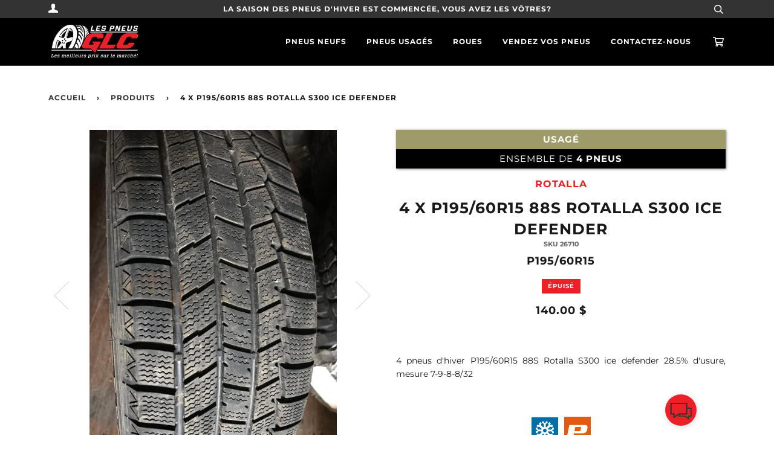

--- FILE ---
content_type: text/css
request_url: https://pneusglc.com/cdn/shop/t/6/assets/pneusglc_overrides.scss.css?v=128714432444179097751712253322
body_size: 3479
content:
body.modal-is-visible{overflow:hidden}slideshow-search-wrapperbody.template-product{background:#fff}#boutique-secondaire .main-content{padding-bottom:0}#shopify-section-header{position:fixed;width:100%;z-index:999}.main-content{padding-top:129px}@media only screen and (min-width: 769px){.main-content{padding-top:109px}}.main-menu--active>a{color:#ec2029}.main-menu a:hover{color:#ec2029}.header--medium .nav--desktop .header-menu>ul>li>a.CartToggle{padding-top:16px}.main-menu li.cart-text-link a.CartToggle svg{position:relative;top:10px}.main-menu li.cart-text-link a.CartToggle svg g path{transition:80ms ease}.main-menu li.cart-text-link a.CartToggle:hover svg g path{fill:#ec2029}a.nav-link:focus{color:#ec2029}a:hover{transition:.3s}input,textarea,select,fieldset{border-radius:0}.main-content .index-sections #shopify-section-index-slideshow .search-title{border-top:3px solid #ec2029;display:none;text-align:center;line-height:1.25em;color:#fff;padding:12px;background-color:#403b3b;z-index:0;margin-bottom:0;border-radius:0}.main-content .index-sections #shopify-section-index-slideshow .search-title small{font-size:.6em}.main-content .index-sections #shopify-section-index-slideshow .search-title.white{color:#000;background-color:#fff;border-top:4px solid #4a4a4a}@media screen and (min-width: 515px){.main-content .index-sections #shopify-section-index-slideshow .search-title{display:block;border-radius:0}}.main-content .index-sections #shopify-section-index-slideshow .btn--inventory{display:block;box-shadow:0 13px 9px -10px #0009;background-color:#ed212a;font-weight:600;position:absolute;bottom:-39px;white-space:inherit;padding:18px 0;width:100%}.main-content .index-sections #shopify-section-index-slideshow .btn--inventory:hover{background-color:#a50007}@media screen and (min-width: 515px){.main-content .index-sections #shopify-section-index-slideshow .btn--inventory{position:relative;bottom:inherit;padding:8px 0}}.main-content .index-sections #shopify-section-index-slideshow .btn-search,.main-content .index-sections #shopify-section-index-slideshow .btn--inventory{font-size:14px}.main-content .index-sections #shopify-section-index-slideshow .newTires{position:absolute;bottom:-110px;width:100%}.main-content .index-sections #shopify-section-index-slideshow .newTires .search-title{display:block}@media screen and (min-width: 515px){.main-content .index-sections #shopify-section-index-slideshow .newTires{position:relative;bottom:inherit}}.main-content .index-sections #shopify-section-index-slideshow .slideshow-search-wrapper{display:block;position:relative;top:0;right:0;z-index:501;font-weight:600}.main-content .index-sections #shopify-section-index-slideshow .slideshow-search-wrapper .slideshow-search-container{display:block;width:100%;vertical-align:middle}.main-content .index-sections #shopify-section-index-slideshow .slideshow-search-wrapper .slideshow-search-container.secondary-search{position:fixed;bottom:0}@media screen and (min-width: 576px){.main-content .index-sections #shopify-section-index-slideshow .slideshow-search-wrapper .slideshow-search-container.secondary-search{position:relative}}.main-content .index-sections #shopify-section-index-slideshow .slideshow-search-wrapper .slideshow-search-container .main-search-wrapper{max-width:100%;position:fixed;width:100%}.main-content .index-sections #shopify-section-index-slideshow .slideshow-search-wrapper .slideshow-search-container .main-search-wrapper form#search-form{margin-bottom:15px;background-color:#fff}.main-content .index-sections #shopify-section-index-slideshow .slideshow-search-wrapper .slideshow-search-container .main-search-wrapper input[type=radio]{display:none}.main-content .index-sections #shopify-section-index-slideshow .slideshow-search-wrapper .slideshow-search-container .main-search-wrapper input[type=radio]:checked+label{color:#4a4a4a;background:#fff}.main-content .index-sections #shopify-section-index-slideshow .slideshow-search-wrapper .slideshow-search-container .main-search-wrapper label{display:inline-block;text-transform:uppercase;width:50%;margin:0 0 -1px;padding:8px;font-weight:600;text-align:center;color:#fff;background:#4a4a4a;cursor:pointer}.main-content .index-sections #shopify-section-index-slideshow .slideshow-search-wrapper .slideshow-search-container .main-search-wrapper label.label2{margin-left:-4px}.main-content .index-sections #shopify-section-index-slideshow .slideshow-search-wrapper .slideshow-search-container .main-search-wrapper label:hover{background:#989898}@media screen and (min-width: 515px){.main-content .index-sections #shopify-section-index-slideshow .slideshow-search-wrapper .slideshow-search-container .main-search-wrapper label{padding:8px 25px}}.main-content .index-sections #shopify-section-index-slideshow .slideshow-search-wrapper .slideshow-search-container .main-search-wrapper section{display:none;padding:15px 15px 0;border-top:1px solid #abc}.main-content .index-sections #shopify-section-index-slideshow .slideshow-search-wrapper .slideshow-search-container .main-search-wrapper section .textfield-wrapper{display:flex;justify-content:space-between;transition:opacity .25s ease}.main-content .index-sections #shopify-section-index-slideshow .slideshow-search-wrapper .slideshow-search-container .main-search-wrapper section .textfield-wrapper.second-line{visibility:hidden;height:0;opacity:0}.main-content .index-sections #shopify-section-index-slideshow .slideshow-search-wrapper .slideshow-search-container .main-search-wrapper section .textfield-wrapper.second-line.visible{visibility:visible;height:auto;opacity:1}.main-content .index-sections #shopify-section-index-slideshow .slideshow-search-wrapper .slideshow-search-container .main-search-wrapper section .textfield-wrapper .field-wrapper{position:relative;width:32%}.main-content .index-sections #shopify-section-index-slideshow .slideshow-search-wrapper .slideshow-search-container .main-search-wrapper section .textfield-wrapper .field-wrapper.half-width{width:49%}.main-content .index-sections #shopify-section-index-slideshow .slideshow-search-wrapper .slideshow-search-container .main-search-wrapper section .textfield-wrapper .field-wrapper.disabled select{background:#afafaf url(../images/icon/icon-fleche.png) right -13px no-repeat}.main-content .index-sections #shopify-section-index-slideshow .slideshow-search-wrapper .slideshow-search-container .main-search-wrapper section .textfield-wrapper .field-wrapper span{position:absolute;width:100%;text-align:center;left:0;top:0;text-transform:uppercase;font-size:12px;margin-top:3px}.main-content .index-sections #shopify-section-index-slideshow .slideshow-search-wrapper .slideshow-search-container .main-search-wrapper section .textfield-wrapper .field-wrapper input[type=text],.main-content .index-sections #shopify-section-index-slideshow .slideshow-search-wrapper .slideshow-search-container .main-search-wrapper section .textfield-wrapper .field-wrapper select{width:100%;display:inline-block;padding:22px 10px 5px;background:#f9f9f9;text-align:center;text-align-last:center}.main-content .index-sections #shopify-section-index-slideshow .slideshow-search-wrapper .slideshow-search-container .main-search-wrapper section .textfield-wrapper .field-wrapper select{background:#f9f9f9 url(/cdn/shop/t/2/assets/caret-down-arrow.png?8775009059382804866) right 0 no-repeat;background-size:12px;background-position:93% 73%;-webkit-appearance:none;-moz-appearance:none;appearance:none;font-size:.83em}.main-content .index-sections #shopify-section-index-slideshow .slideshow-search-wrapper .slideshow-search-container .main-search-wrapper section .add-section-wrapper .add-section-btn{width:100%;text-transform:uppercase;text-align:center;border:1px solid #a7a7a7;padding:8px 0;line-height:1.25;font-size:12px;cursor:pointer;margin-bottom:1em}.main-content .index-sections #shopify-section-index-slideshow .slideshow-search-wrapper .slideshow-search-container .main-search-wrapper section .add-section-wrapper .add-section-btn:hover{border:1px solid #006ca7;color:#006ca7}.main-content .index-sections #shopify-section-index-slideshow .slideshow-search-wrapper .slideshow-search-container .main-search-wrapper #tab1:checked~#content1,.main-content .index-sections #shopify-section-index-slideshow .slideshow-search-wrapper .slideshow-search-container .main-search-wrapper #tab2:checked~#content2{display:block}.main-content .index-sections #shopify-section-index-slideshow .slideshow-search-wrapper .slideshow-search-container .main-search-wrapper .tire-type-wrapper{display:flex;justify-content:space-around;padding:0 15px 15px;align-items:center}.main-content .index-sections #shopify-section-index-slideshow .slideshow-search-wrapper .slideshow-search-container .main-search-wrapper .tire-type-wrapper .radio-wrapper{cursor:pointer}.main-content .index-sections #shopify-section-index-slideshow .slideshow-search-wrapper .slideshow-search-container .main-search-wrapper .tire-type-wrapper .radio-wrapper input[type=radio]{display:inline-block}.main-content .index-sections #shopify-section-index-slideshow .slideshow-search-wrapper .slideshow-search-container .main-search-wrapper .tire-type-wrapper .radio-wrapper input[type=radio]:checked+span.radio-label{color:#3264d8}.main-content .index-sections #shopify-section-index-slideshow .slideshow-search-wrapper .slideshow-search-container .main-search-wrapper .tire-type-wrapper .radio-wrapper span.radio-label{position:relative;top:.5px;font-weight:600;transition:color .3s ease}.main-content .index-sections #shopify-section-index-slideshow .slideshow-search-wrapper .slideshow-search-container .main-search-wrapper .tire-type-wrapper .radio-wrapper:first-child{margin-right:25px}.main-content .index-sections #shopify-section-index-slideshow .slideshow-search-wrapper .slideshow-search-container .main-search-wrapper .tire-type-wrapper .radio-wrapper:hover span.radio-label{color:#8e8e8e}@media screen and (min-width: 576px){.main-content .index-sections #shopify-section-index-slideshow .slideshow-search-wrapper .slideshow-search-container .main-search-wrapper{position:relative}}.main-content .index-sections #shopify-section-index-slideshow .slideshow-search-wrapper .btn-search{width:100%;display:block;color:#fff;background:#ec2029;text-align:center;padding:18px 0;text-transform:uppercase;cursor:pointer;text-decoration:none;box-shadow:0 13px 9px -10px #0009}.main-content .index-sections #shopify-section-index-slideshow .slideshow-search-wrapper .btn-search:hover{background:#b50c13;transition:.3s}@media screen and (min-width: 576px){.main-content .index-sections #shopify-section-index-slideshow .slideshow-search-wrapper .btn-search{padding:8px 0}}.main-content .index-sections #shopify-section-index-slideshow .slideshow-search-wrapper .secondary-inventory-link{display:none;width:100%}@media screen and (min-width: 992px) and (min-height: 668px){.main-content .index-sections #shopify-section-index-slideshow .slideshow-search-wrapper .secondary-inventory-link{display:flex;flex-direction:column;justify-content:space-between;text-align:center;color:#fff;width:500px;background-color:#ec2029;text-decoration:none;box-shadow:0 13px 9px -10px #0009}.main-content .index-sections #shopify-section-index-slideshow .slideshow-search-wrapper .secondary-inventory-link h4{margin:12px}.main-content .index-sections #shopify-section-index-slideshow .slideshow-search-wrapper .secondary-inventory-link h4 small{font-size:.6em}.main-content .index-sections #shopify-section-index-slideshow .slideshow-search-wrapper .secondary-inventory-link .btn{border-radius:0}}.main-content .index-sections #shopify-section-index-slideshow .slideshow-search-wrapper .secondary-inventory-link img{width:100%;max-width:100%;box-shadow:0 13px 9px -10px #0009}.main-content .index-sections #shopify-section-index-slideshow .homepage-slideshow{position:relative}.main-content .index-sections #shopify-section-index-slideshow .homepage-slideshow .slick-slide .content--centered .text-left a.btn{background-color:transparent;border-color:#fff}.main-content .index-sections #shopify-section-index-slideshow .homepage-slideshow .slick-slide .content--centered .text-left a.btn:hover{background-color:#00000040;transition:.3s}.main-content .index-sections .homepage--splash .singleSku{color:#fff}.main-content .index-sections #shopify-section-index-collection .homepage-collection a.btn--clear:hover{background:#fff;color:#232323}.slick-track{top:82px}.product-page{background-color:#fff}.product-page #productInfo-product .product-description{text-align:justify}.product-page #productInfo-product .product-description p img{width:100%}#shopify-section-product .product__related .product-grid-item a .sticker--sale{background:#ec2029}#shopify-section-product .product__related .product-grid-item .figcaption a,#shopify-section-product .product__related .product-grid-item .figcaption p,#shopify-section-product .product__related .product-grid-item .figcaption p>span{color:#fff}#shopify-section-collection .collection .collection-sidebar .grid__item .product-grid-item a .sticker--sale{background:#ec2029}#shopify-section-collection .collection .collection-sidebar .grid__item .product-grid-item a p.in-inventory{display:inline-block;background:#5ca808;padding:5px 10px;color:#fff;text-transform:uppercase;font-size:10px;font-weight:600}#shopify-section-collection .collection .collection-sidebar .grid__item .product-grid-item a p.in-inventory.inventoryOff{background-color:#ec2029!important}.homepage-collection .product-grid-item a .sticker--sale{background:#ec2029}.homepage-collection .product-grid-item a p.in-inventory{display:inline-block;background:#5ca808;padding:5px 10px;color:#fff;text-transform:uppercase;font-size:10px;font-weight:600}.homepage-collection .product-grid-item a p.in-inventory.inventoryOff{background-color:#ec2029!important}.home__subtitle,.homepage--dark .home__subtitle{font-size:1.25em;color:#d8d8d8;opacity:1}.home__subtitle:after,.homepage--dark .home__subtitle:after{background:#ec2029;opacity:1}.homepage--white .home__subtitle{color:#242424}.site-footer-wrapper .site-footer .grid-uniform .grid__item:first-child{display:none}@media screen and (min-width: 768px){.site-footer-wrapper .site-footer .grid-uniform .grid__item:first-child{display:block}}.site-footer-wrapper .site-footer .grid-uniform .grid__item:last-child h5.uppercase{display:block;font-size:1.4em;line-height:1;margin-bottom:5px}.site-footer-wrapper .site-footer .grid-uniform .grid__item h5.uppercase,.site-footer-wrapper .site-footer .grid-uniform .grid__item hr{display:none}.site-footer-wrapper .site-footer .grid-uniform .grid__item a img{width:175px}@media screen and (min-width: 768px){.home__subtitle,.homepage--dark .home__subtitle{font-size:2em}.slick-track{top:0}}@media screen and (min-width: 992px){.main-content .index-sections #shopify-section-index-slideshow{position:relative}.main-content .index-sections #shopify-section-index-slideshow .slideshow-search-wrapper{display:table;position:absolute;right:100px;z-index:2;top:50%;transform:translateY(-50%)}.main-content .index-sections #shopify-section-index-slideshow .slideshow-search-wrapper .slideshow-search-container{display:table-cell;width:400px}.main-content .index-sections #shopify-section-index-slideshow .slideshow-search-wrapper .slideshow-search-container .main-search-wrapper{max-width:800px}}@media screen and (min-width: 1200px){.main-content .index-sections #shopify-section-index-slideshow .slideshow-search-wrapper .slideshow-search-container{width:500px}}@media screen and (max-height: 600px){.main-content .index-sections #shopify-section-index-slideshow .slideshow-search-wrapper{top:30px;transform:translateY(0)}}.searchPagination{display:block;width:100%;float:left}a .price_wrapper{min-height:33.5px}.h5--accent.name_wrapper{min-height:36px}.flexSearch{display:flex;flex-direction:column;align-items:center;align-content:center;text-align:center;padding-left:0;margin-bottom:12px}.product-grid-item,.product-single{position:relative}.product-grid-item .qtyBundle,.product-single .qtyBundle{text-transform:uppercase;font-size:.8em;font-weight:400;color:#fff;background-color:#000;z-index:2;padding:6px 10px;display:block;-webkit-box-shadow:1px 1px 4px rgba(0,0,0,.5);-moz-box-shadow:1px 1px 4px rgba(0,0,0,.5);box-shadow:1px 1px 4px #00000080}.product-grid-item .qtyBundle.newOne,.product-single .qtyBundle.newOne{color:#000;background-color:#f0da23;font-weight:600}.product-grid-item .qtyBundle.usedOne,.product-single .qtyBundle.usedOne{background-color:#9e9a69;font-weight:600;z-index:3}.product-grid-item{position:relative}.product-grid-item .qtyBundle{position:absolute;top:0}.product-grid-item .qtyBundle.tagUsed{left:93px}.product-grid-item .figcaption.under{background-color:#f7f7f7}.product-single,.product-single .qtyBundle{position:relative}.product-single .inventoryOn,.product-single .inventoryOff{display:inline-block;background:#5ca808;padding:5px 10px;color:#fff;text-transform:uppercase;font-size:10px;font-weight:600}.product-single .inventoryOff{background-color:#ec2029!important}ul.speedbars{display:flex;flex-direction:column;justify-content:flex-start;list-style:none;margin-left:0;margin-bottom:25px;align-items:center;border-top:1px solid rgba(0,0,0,.5);border-bottom:1px solid rgba(0,0,0,.5);padding-top:6px}ul.speedbars .quickBar{width:100%;padding:3px 10px;position:relative;display:inline-flex;flex-direction:row;align-items:center;align-content:center;justify-content:flex-start;overflow:hidden;color:#fff;background-color:#000}ul.speedbars .quickBar p{padding:0;margin:0;font-size:.8em;font-weight:600;text-transform:uppercase;width:100%;z-index:3;text-align:left}ul.speedbars .quickBar p span{float:right;text-align:right}ul.speedbars .quickBar:after{content:"";position:absolute;right:-15px;top:0;width:32%;height:100%;z-index:1;border-left:3px double #EC2029}ul.speedbars .quickBar.secondaryStats{background-color:#5d5d5d}ul.speedbars .quickBar.secondaryStats:after{border-left:3px double #fff}ul.speedbars.resultsGrid{margin-bottom:0;padding-top:3px}ul.speedbars.resultsGrid .quickBar{width:100%;padding:3px 7px}ul.speedbars.resultsGrid .quickBar p{font-size:.7em}@media only screen and (min-width: 767px){ul.speedbars .quickBar{width:60%}}#techSpecs ul.speedbars{padding-top:3px}#techSpecs h6{margin-top:12px}#techSpecs .tiresize{font-weight:600;color:#fff;background-color:#ec202b;-webkit-border-radius:6px 6px 0 0;-moz-border-radius:6px 6px 0 0;border-radius:6px 6px 0 0;padding:5px 0;margin:0}ul.icons{display:flex;flex-direction:row;justify-content:center;list-style:none;margin-left:0;margin-bottom:30px}ul.icons li{position:relative;display:flex;flex-direction:column;justify-content:flex-end;align-items:center;width:44px;height:44px;margin:0 5px}ul.icons li img{position:absolute;z-index:0;top:0;left:0;width:100%;height:auto}ul.icons li .weardata,ul.icons li .speedchargedata{position:absolute;z-index:1;color:#fff;font-weight:600;font-size:.7rem}ul.icons li .weardata:after,ul.icons li .speedchargedata:after{content:"";position:absolute;top:15%;height:17px;z-index:-1;right:-3px;width:120%;border-radius:7px}ul.icons li .iconName{position:absolute;font-size:.42em;font-weight:600;top:100%;margin-top:4px;width:auto;text-align:center;text-transform:uppercase;line-height:1.18em}ul.icons.results{justify-content:center}ul.icons.results li{width:32px;height:32px;margin:0 8px}ul.icons.results li .weardata,ul.icons.results li .speedchargedata{font-size:.5rem}ul.icons.results li .iconName{font-size:.38em}.figcaption .h5--accent{margin:0 0 .35em}.red{color:#ec2029}.singleSku{font-weight:600;font-size:.75em;color:#0009;margin-bottom:6px}.specialSpecs,.horizCaption{display:none}.verPic{display:block}.horizGrid{display:flex;flex-direction:row;align-content:flex-start;justify-content:flex-start}.horizGrid .horizCaption{display:block;width:100%;padding:0 10px}.horizGrid .horizCaption a{display:flex;flex-direction:column;justify-content:space-around}.horizGrid .horizCaption a .stdSpecs{display:flex;flex-direction:row;justify-content:space-around}.horizGrid .adminSpecs{display:block;width:100%;float:left}.horizGrid .adminSpecs p{margin:0;font-weight:600;text-transform:uppercase}#modal-overlay{position:fixed;top:0;left:0;z-index:10;width:100%;height:100%;background:#00000080;display:none;opacity:0;transition:opacity .3s ease}#search-modal{position:fixed;top:35%;left:50%;transform:translate(-50%,-50%);z-index:100;width:600px;height:auto;max-width:100%;max-height:100%;overflow-x:auto;background:#fff;display:none;opacity:0;transition:all .3s ease}#search-modal.open{opacity:1;top:50%}#search-modal .modal-wrapper .modal-header{position:relative;background:#464646;color:#fff;text-transform:uppercase;font-weight:600;padding:10px;text-align:center}#search-modal .modal-wrapper .modal-header #close-search-modal{position:absolute;top:10px;right:15px;cursor:pointer}#search-modal .modal-wrapper .modal-header #close-search-modal i.fa{font-size:1.5em;transition:all .3s ease}#search-modal .modal-wrapper .modal-header #close-search-modal:hover i.fa{color:#828282}#search-modal .modal-wrapper .modal-body{padding:25px}#search-modal .modal-wrapper .modal-body table tr{border-bottom:0}#search-modal .modal-wrapper .modal-body table tr td{padding:0}#search-modal .modal-wrapper .modal-body .tires-wrapper{margin-top:15px;display:block}#search-modal .modal-wrapper .modal-body .tires-wrapper #tires-available-list{display:flex;justify-content:space-between;flex-wrap:wrap}#search-modal .modal-wrapper .modal-body .tires-wrapper #tires-available-list .tire-item{width:49%;text-align:center;background:#2196f3;padding:10px;margin-bottom:8px;color:#fff;font-weight:600;border-radius:4px;cursor:pointer;transition:all .3s ease}#search-modal .modal-wrapper .modal-body .tires-wrapper #tires-available-list .tire-item:hover{background:#464646}#shopify-section-collection .lazy-image{min-height:258px;max-height:258px;height:258px;display:block;overflow:hidden}.product-single .lazy-image{min-height:545px}.disabled-qte-input{pointer-events:none;opacity:.5}.disabled-qte-input span{font-size:18px}a.has_fee_remove{display:block}.collection-title,.custom-page-title{padding-bottom:50px}.collection-title .flex-wrapper,.custom-page-title .flex-wrapper{display:flex;flex-direction:column;align-items:center}@media screen and (min-width: 767px){.collection-title .flex-wrapper,.custom-page-title .flex-wrapper{flex-direction:row;align-items:end;justify-content:space-between}}.collection-title .flex-wrapper h1.title,.custom-page-title .flex-wrapper h1.title{display:block;margin:0 0 25px;padding:0;line-height:normal;text-align:center}@media screen and (min-width: 767px){.collection-title .flex-wrapper h1.title,.custom-page-title .flex-wrapper h1.title{display:inline-block;margin-bottom:0;text-align:left}}.collection-title .flex-wrapper .cta-wrapper,.custom-page-title .flex-wrapper .cta-wrapper{display:flex;flex-direction:column;text-align:center}@media screen and (min-width: 767px){.collection-title .flex-wrapper .cta-wrapper,.custom-page-title .flex-wrapper .cta-wrapper{text-align:right}}.collection-title .flex-wrapper .cta-wrapper p,.custom-page-title .flex-wrapper .cta-wrapper p{text-transform:uppercase;font-weight:600;line-height:normal;margin-bottom:20px}.collection-title .flex-wrapper .cta-wrapper p br,.custom-page-title .flex-wrapper .cta-wrapper p br{display:none}@media screen and (min-width: 1030px){.collection-title .flex-wrapper .cta-wrapper p br,.custom-page-title .flex-wrapper .cta-wrapper p br{display:block}}.collection-title .flex-wrapper .cta-wrapper a,.custom-page-title .flex-wrapper .cta-wrapper a{background-color:#ec2029;text-transform:uppercase;color:#fff;font-weight:600;line-height:normal;padding:12px;text-decoration:none;text-align:center}.collection-title .flex-wrapper.custom-collection-title p br,.custom-page-title .flex-wrapper.custom-collection-title p br{display:none}@media screen and (min-width: 767px){.collection-title .flex-wrapper.custom-collection-title p br,.custom-page-title .flex-wrapper.custom-collection-title p br{display:block}}.warning-modal{display:none;position:fixed;z-index:5000;left:0;top:0;width:100%;height:100%;overflow:auto;background-color:#000;background-color:#0006}.warning-modal.animate-overlay{animation:animateOverlay .4s}.warning-modal .modal-content{position:relative;background-color:#fefefe;margin:15% auto;border:1px solid #888;width:80%}@media screen and (min-width: 992px){.warning-modal .modal-content{width:600px}}.warning-modal .modal-content.animate-top{animation:animatetop .4s}.warning-modal .modal-content .close{position:absolute;top:5px;right:15px;z-index:2;color:#aaa;float:right;font-size:28px;font-weight:700}.warning-modal .modal-content .close svg line{transition:.25s ease}.warning-modal .modal-content .close:hover,.warning-modal .modal-content .close:focus{text-decoration:none;cursor:pointer}.warning-modal .modal-content .close:hover svg line,.warning-modal .modal-content .close:focus svg line{stroke:#ec2029}.warning-modal .modal-content .modal-inner{padding:20px}.warning-modal .modal-content .modal-inner .modal-header{text-align:center;margin-bottom:15px}.warning-modal .modal-content .modal-inner .modal-header span{font-size:25px;font-weight:600;text-transform:uppercase}.warning-modal .modal-content .modal-inner p{font-size:18px;text-align:left;margin-bottom:25px}.warning-modal .modal-content .action-buttons{display:flex;align-items:stretch;flex-direction:column-reverse}@media screen and (min-width: 767px){.warning-modal .modal-content .action-buttons{flex-direction:row}}.warning-modal .modal-content .action-buttons button,.warning-modal .modal-content .action-buttons a{padding:12px;width:100%;color:#fff;font-weight:600;text-transform:uppercase;text-align:center;text-decoration:none;border:0;transition:background-color .25s ease}@media screen and (min-width: 767px){.warning-modal .modal-content .action-buttons button,.warning-modal .modal-content .action-buttons a{width:50%}}.warning-modal .modal-content .action-buttons button{background-color:#ec2029}.warning-modal .modal-content .action-buttons button:hover{background-color:#990d13}.warning-modal .modal-content .action-buttons a{background-color:#000}.warning-modal .modal-content .action-buttons a:hover{background-color:#333}#inventory-app .collection-title.wrapper{padding-left:0;padding-right:0}#inventory-app iframe{border:0;outline:0;height:3500px}#boutique-secondaire iframe .hero{margin-top:0!important}#boutique-secondaire #shopify-section-footer{display:none!important}#AjaxifyCart .cart__footer p.local-pick-up-notice{color:red;font-weight:600}#AjaxifyCart .secondary-inventory-warning-notice{display:none;text-align:center;padding:0 15px}#AjaxifyCart .secondary-inventory-warning-notice p{padding:.75rem 1.25rem;color:#721c24;font-size:20px;border-color:#f5c6cb;background-color:#f8d7da;border:1px solid transparent;border-radius:.25rem;text-align:center}.AjaxifyModal-wrapper{display:none;visibility:hidden;position:fixed;width:100%;height:100vh;top:0;left:0;background-color:#ffffffbf;overflow-y:scroll;z-index:5000;padding-bottom:50px}.AjaxifyModal-wrapper.show-ajax-cart{display:block;visibility:visible}.adress-info hr{display:block}@media screen and (min-width: 767px){.adress-info hr{display:none}}.adress-info h2{margin-bottom:5px}.progus-store-locator-widget-handler{display:none!important}@keyframes animatetop{0%{top:-300px;opacity:0}to{top:0;opacity:1}}@keyframes animateOverlay{0%{opacity:0}to{opacity:1}}
/*# sourceMappingURL=/cdn/shop/t/6/assets/pneusglc_overrides.scss.css.map?v=128714432444179097751712253322 */


--- FILE ---
content_type: text/css; charset=utf-8
request_url: https://sl-widget.proguscommerce.com/main.css
body_size: 471
content:
.progus-store-locator-widget-handler{background-color:#00aac0;border-radius:40px;bottom:20px;box-shadow:0 0 18px -9px #5a5a5a;color:#fff;cursor:pointer;display:block;height:60px;min-width:60px;padding:10px;position:fixed;right:20px;text-align:center;transition:all .1s linear;z-index:2147483640}.progus-store-locator-widget-overlay{background:hsla(0,0%,100%,.97);bottom:0;left:0;position:fixed;right:0;top:0;z-index:2147483641}.progus-store-locator-widget-close-btn{background:0 0;border-radius:0;-webkit-box-shadow:none;box-shadow:none;cursor:pointer;position:absolute;right:20px;text-align:center;top:20px;width:30px;z-index:2147483642}.progus-store-locator-widget-close-btn span{color:#aeaeae;font-size:40px;transition:all .1s linear}.progus-store-locator-widget-close-btn span:hover,.progus-store-locator-widget-handler:hover{filter:brightness(1.2)}.progus-store-locator-widget-handler *{box-sizing:border-box!important;font-size:20px;letter-spacing:.1px;line-height:1.8;padding:0 5px;vertical-align:middle}.progus-store-locator-widget-handler span{font-size:40px}.progus-store-locator-widget-handler-small{height:30px;line-height:1.6;min-width:30px;padding:0 5px}.progus-store-locator-widget-handler-small span{font-size:20px}.progus-store-locator-widget-handler-small *{font-size:15px}.progus-store-locator-widget-handler-medium{height:45px;min-width:45px;padding:4px 5px}.progus-store-locator-widget-handler-medium span{font-size:30px}.progus-store-locator-widget-handler-medium *{font-size:20px}@media (max-width:768px){.progus-store-locator-widget-close-btn{right:10px!important;top:5px!important}}@font-face{font-display:block!important;font-family:icomoon;font-style:normal!important;font-weight:400!important;src:url(https://sl.proguscommerce.com/fonts/icomoon.eot?h65fc);src:url(https://sl.proguscommerce.com/fonts/icomoon.eot?h65fc#iefix) format("embedded-opentype"),url(https://sl.proguscommerce.com/fonts/icomoon.ttf?h65fc) format("truetype"),url(https://sl.proguscommerce.com/fonts/icomoon.woff?h65fc) format("woff"),url(https://sl.proguscommerce.com/fonts/icomoon.svg?h65fc#icomoon) format("svg")}[class*=" sl-ic-1-"],[class^=sl-ic-1-]{speak:never!important;-webkit-font-smoothing:antialiased!important;-moz-osx-font-smoothing:grayscale!important;display:inline-block!important;font-family:icomoon!important;font-style:normal!important;font-variant:normal!important;font-weight:400!important;line-height:1!important;text-transform:none!important}.sl-ic-1-map-marker:before{content:"\f041"}.sl-ic-1-search:before{content:"\e986"}.sl-ic-1-globe:before{content:"\f0ac"}.sl-ic-1-info:before{content:"\ea0c"}.sl-ic-1-map:before{content:"\e94b"}.sl-ic-1-map2:before{content:"\e94c"}.sl-ic-1-compass2:before{content:"\e94a"}.sl-ic-1-compass:before{content:"\e949"}.sl-ic-1-times:before{content:"\f00d"}

--- FILE ---
content_type: image/svg+xml
request_url: https://cdn.shopify.com/s/files/1/0056/1066/8105/files/winter.svg?10501
body_size: 303
content:
<?xml version="1.0" encoding="UTF-8"?>
<svg width="38px" height="39px" viewBox="0 0 38 39" version="1.1" xmlns="http://www.w3.org/2000/svg" xmlns:xlink="http://www.w3.org/1999/xlink">
    <!-- Generator: Sketch 52.6 (67491) - http://www.bohemiancoding.com/sketch -->
    <title>winter</title>
    <desc>Created with Sketch.</desc>
    <g id="Page-1" stroke="none" stroke-width="1" fill="none" fill-rule="evenodd">
        <g id="Desktop-HD-Copy-2" transform="translate(-972.000000, -698.000000)" fill-rule="nonzero">
            <g id="winter" transform="translate(972.000000, 698.793103)">
                <rect id="Rectangle" fill="#006DA5" x="0" y="0" width="38" height="38"></rect>
                <g id="Group-10" transform="translate(6.000000, 6.000000)" fill="#FFFFFF">
                    <g id="Winter">
                        <g id="winter_is_coming-[#1258]">
                            <g id="Page-1">
                                <g id="Dribbble-Light-Preview">
                                    <g id="icons">
                                        <path d="M13,15.6124544 C11.5661,15.6124544 10.4,14.4454234 10.4,13.0103786 C10.4,11.5753339 11.5661,10.4083029 13,10.4083029 C14.4339,10.4083029 15.6,11.5753339 15.6,13.0103786 C15.6,14.4454234 14.4339,15.6124544 13,15.6124544 Z M26,11.7093408 L26,9.10726505 L23.4,9.10726505 L23.4,10.4083029 L22.1,11.7093408 L18.0167,11.7093408 C17.9031969,11.2762507 17.7336278,10.8598624 17.5123,10.4707527 L20.3541,7.80622719 L22.1923,7.80622719 L23.1114,8.56863538 L24.9496,6.53771527 L23.1114,4.50679516 L22.1923,5.20415146 L20.8,5.20415146 L20.8,3.81073991 L21.4968,2.89090614 L19.5468,1.05123859 L17.4941,2.89090614 L18.2,3.81073991 L18.2,5.65040745 L15.4999,8.47365961 C15.1218838,8.26242673 14.7187282,8.09981175 14.3,7.98967353 L14.3,3.90311359 L15.6,2.60207573 L16.9,2.60207573 L16.9,0 L14.3,0 L14.3,1.30103786 L13,2.60207573 L11.7,1.30103786 L11.7,0 L9.1,0 L9.1,2.60207573 L10.4,2.60207573 L11.7,3.90311359 L11.7,7.98967353 C11.2672554,8.10326721 10.8511992,8.27297168 10.4624,8.49447622 L7.8,5.65040745 L7.8,3.81073991 L8.5618,2.89090614 L6.5325,1.05123859 L4.5032,2.89090614 L5.2,3.81073991 L5.2,5.20415146 L3.8077,5.20415146 L2.8886,4.50679516 L1.0504,6.45835196 L2.8886,8.51269075 L3.8077,7.80622719 L5.6459,7.80622719 L8.4669,10.5084828 C8.2589,10.8844828 8.0938,11.2839014 7.9833,11.7093408 L3.9,11.7093408 L2.6,10.4083029 L2.6,9.10726505 L0,9.10726505 L0,11.7093408 L1.3,11.7093408 L2.6,13.0103786 L1.3,14.3114165 L0,14.3114165 L0,16.9134922 L2.6,16.9134922 L2.6,15.6124544 L3.9,14.3114165 L7.9833,14.3114165 C8.0977,14.7511673 8.2693,15.1635963 8.4877,15.5500046 L5.6459,18.2145301 L3.8077,18.2145301 L2.8886,17.4521219 L1.0504,19.483042 L2.8886,21.5139621 L3.8077,20.8166058 L5.2,20.8166058 L5.2,22.2100174 L4.5032,23.1298512 L6.4532,24.9695187 L8.5059,23.1298512 L7.8,22.2100174 L7.8,20.3703499 L10.5001,17.5470977 C10.8758,17.7552637 11.2749,17.9204956 11.7,18.0310838 L11.7,22.1176437 L10.4,23.4186816 L9.1,23.4186816 L9.1,26.0207573 L11.7,26.0207573 L11.7,24.7197194 L13,23.4186816 L14.3,24.7197194 L14.3,26.0207573 L16.9,26.0207573 L16.9,23.4186816 L15.6,23.4186816 L14.3,22.1176437 L14.3,18.0310838 C14.7327446,17.9174901 15.1488008,17.7477856 15.5376,17.5262811 L18.2,20.3703499 L18.2,22.2100174 L17.4382,23.1298512 L19.4675,24.9695187 L21.4968,23.1298512 L20.8,22.2100174 L20.8,20.8166058 L22.1923,20.8166058 L23.1114,21.5139621 L24.9496,19.5624053 L23.1114,17.5080665 L22.1923,18.2145301 L20.3541,18.2145301 L17.5331,15.5122745 C17.7411,15.1362745 17.9062,14.7368559 18.0167,14.3114165 L22.1,14.3114165 L23.4,15.6124544 L23.4,16.9134922 L26,16.9134922 L26,14.3114165 L24.7,14.3114165 L23.4,13.0103786 L24.7,11.7093408 L26,11.7093408 Z" id="winter_is_coming-[#1258]"></path>
                                    </g>
                                </g>
                            </g>
                        </g>
                    </g>
                </g>
            </g>
        </g>
    </g>
</svg>

--- FILE ---
content_type: image/svg+xml
request_url: https://cdn.shopify.com/s/files/1/0056/1066/8105/files/performance.svg?2755
body_size: -5
content:
<?xml version="1.0" encoding="utf-8"?>
<!-- Generator: Adobe Illustrator 23.0.6, SVG Export Plug-In . SVG Version: 6.00 Build 0)  -->
<svg version="1.1" id="Layer_1" xmlns="http://www.w3.org/2000/svg" xmlns:xlink="http://www.w3.org/1999/xlink" x="0px" y="0px"
	 width="38px" height="38px" viewBox="0 0 38 38" style="enable-background:new 0 0 38 38;" xml:space="preserve">
<style type="text/css">
	.st0{fill:#E55A11;}
	.st1{fill:#FFFFFF;}
</style>
<title>performance</title>
<desc>Created with Sketch.</desc>
<g id="Page-1">
	<g id="Desktop-HD-Copy-2" transform="translate(-1144.000000, -699.000000)">
		<g id="performance" transform="translate(1144.000000, 699.000000)">
			<rect id="Rectangle" y="0" class="st0" width="38" height="38"/>
		</g>
	</g>
</g>
<g>
	<path class="st1" d="M33.3,15c0,0.4,0,0.8-0.1,1.2l-0.6,3c-0.4,1.8-1.4,3.1-3,3.9c-0.7,0.3-1.5,0.5-2.3,0.6H14l-1,4.6H4l3.5-16.5
		h22.2C32.1,11.9,33.3,13,33.3,15z M24.4,14.7h-8.5l-1.3,6h8.5L24.4,14.7z"/>
</g>
</svg>


--- FILE ---
content_type: text/javascript
request_url: https://pneusglc.com/cdn/shop/t/6/assets/pneus_glc_main.js?v=102816589780260895851666972338
body_size: -556
content:
$(function(){if($(".template-collection").length>0||$("#inventory-app").length>0){var modal=document.getElementById("myModal"),span=document.getElementsByClassName("close")[0];$(".open-warning-modal").on("click",function(e){return e.preventDefault(),modal.style.display="block",$("body").addClass("modal-is-visible"),$(".warning-modal").addClass("animate-overlay"),$(".modal-content").addClass("animate-top"),!1}),$("button.cancel-modal").on("click",function(){closeModal(modal)}),span.onclick=function(){closeModal(modal)},window.onclick=function(event){event.target==modal&&closeModal(modal)}}});function closeModal(modal){modal.style.display="none",$("body").removeClass("modal-is-visible")}
//# sourceMappingURL=/cdn/shop/t/6/assets/pneus_glc_main.js.map?v=102816589780260895851666972338


--- FILE ---
content_type: text/javascript
request_url: https://pneusglc.com/cdn/shop/t/6/assets/cart_methods.js?v=32274876314241835861666723776
body_size: -589
content:
$(function(){$(document).on("click","a.has_fee_remove",function(event){event.preventDefault();var fee_quantity=0,new_qty=0,next_el_a=$(this).next("a.has_fee_linked");return $("span#fee-quantity").length>0&&(fee_quantity=parseInt($("span#fee-quantity").html()),new_qty=fee_quantity-4,console.log("fee_quantity",fee_quantity)),jQuery.post("/cart/update.js",{updates:{31566891221065:new_qty}}),next_el_a.click(),!1})});
//# sourceMappingURL=/cdn/shop/t/6/assets/cart_methods.js.map?v=32274876314241835861666723776


--- FILE ---
content_type: text/javascript
request_url: https://pneusglc.com/cdn/shop/t/6/assets/search-feature.js?v=805215609311796641666723776
body_size: 1137
content:
$.settings={second_line:$(".textfield-wrapper.second-line"),add_section_text:$(".add-section-wrapper").find("span"),vehicle_year_array:null,vehicle_year_options:"",vehicle_year_select:$("select#vehicle_year"),on_year_change_empty_selects:$("select#vehicle_make, select#vehicle-model, select#vehicle-option"),vehicle_brand_options:"",vehicle_make_wrapper:$(".field-wrapper.brand-select-wrapper"),vehicle_make_select:$("select#vehicle_make"),on_brand_change_empty_selects:$("select#vehicle_model, select#vehicle-option"),vehicle_model_options:"",vehicle_model_wrapper:$(".field-wrapper.model-select-wrapper"),vehicle_model_select:$("select#vehicle_model"),on_model_change_empty_selects:$("select#vehicle-option"),vehicle_trim_options:"",vehicle_trim_wrapper:$(".field-wrapper.option-select-wrapper"),vehicle_trim_select:$("select#vehicle_trim")},$(document).ready(function(){$.ajax({type:"GET",url:"/a/tires/api/vehicle_makes",success:function(data){var items=[];items.push("<option value=''>S\xE9lectionner</option>"),$.each(data.data.vehicle_makes,function(key,val){items.push("<option value='"+val.id+"'>"+val.name+"</option>")}),$("#vehicle_make").html(items.join(""))},error:function(err){console.log("Error",err)}})}),$(function(){if($(".slideshow-search-wrapper").length>0){$.settings.vehicle_year_array=getYearRange(1980),$.settings.vehicle_year_array=$.settings.vehicle_year_array.reverse(),$.settings.vehicle_year_options+='<option value="">Choisir...</option>';for(var i=0;i<$.settings.vehicle_year_array.length;i++)$.settings.vehicle_year_options+='<option value="'+$.settings.vehicle_year_array[i]+'">'+$.settings.vehicle_year_array[i]+"</option>";$("select#vehicle-year").append($.settings.vehicle_year_options),$(".add-section-wrapper").on("click",function(){$(this).hasClass("active")?($.settings.second_line.removeClass("visible"),$.settings.add_section_text.text("Ajouter une"),$(this).removeClass("active")):($.settings.second_line.addClass("visible"),$.settings.add_section_text.text("Retirer la"),$(this).addClass("active"))}),$.settings.vehicle_year_select.on("change",function(){$(this).val()!=""&&$.ajax({type:"GET",url:"/a/tires/api/vehicle_trims",data:{vehicle_year_id:$(this).val()},success:function(data){var items=[];items.push("<option value=''>S\xE9lectionner</option>"),$.each(data.data.vehicle_trims,function(key,val){items.push("<option value='"+val.id+"'>"+val.name+"</option>")}),$("#vehicle_trim").html(items.join(""))},error:function(err){console.log("Error",err)}})}),$(".tire-size-select").on("change",function(){$(this).parent().removeClass("errors"),tire_size=$("#tire_width").val()+$("#tire_ratio").val()+"R"+$("#tire_diameter").val(),$(".btn-search").attr("search-criteria",tire_size)}),$("section#content2 select").on("change",function(){$(this).parent().removeClass("errors")}),$.settings.vehicle_make_select.on("change",function(){$(this).val()!=""&&($.settings.vehicle_trim_select.empty(),$.settings.vehicle_year_select.empty(),$.ajax({type:"GET",url:"/a/tires/api/vehicle_models",data:{vehicle_make_id:$(this).val()},success:function(data){var items=[];items.push("<option value=''>S\xE9lectionner</option>"),$.each(data.data.vehicle_models,function(key,val){items.push("<option value='"+val.id+"'>"+val.name+"</option>")}),$("#vehicle_model").html(items.join(""))},error:function(err){console.log("Error",err)}}))}),$.settings.vehicle_model_select.on("change",function(){$(this).val()!=""&&($.settings.vehicle_trim_select.empty(),$.ajax({type:"GET",url:"/a/tires/api/vehicle_years",data:{vehicle_model_id:$(this).val()},success:function(data){var items=[];items.push("<option value=''>S\xE9lectionner</option>"),$.each(data.data.vehicle_years,function(key,val){items.push("<option value='"+val.id+"'>"+val.name+"</option>")}),$("#vehicle_year").html(items.join(""))},error:function(err){console.log("Error",err)}}))}),$(".btn-search").on("click",function(e){if($("#tab2").prop("checked"))validateTab($("section#content2"))||($.ajax({type:"GET",url:"/a/tires/api/tires",data:{vehicle_trim_id:$.settings.vehicle_trim_select.val()},success:function(data){var items=[];$.each(data.data.tires,function(key,val){items.push(val.name)}),items.length>0?availableTiresBuilder(items):$("#tires-available-list").empty().append("<p>Aucun r\xE9sultat retourn\xE9</p>")},error:function(err){console.log("Error",err)}}),setModalDetails(),showHideModal("open"));else if(!validateTab($("section#content1"))){var tire_type=getSelectedTireType();$(".btn-search").attr("search-criteria")==null&&getSearchCriteria(),window.location.href="/collections/all/"+$(".btn-search").attr("search-criteria")+"+"+tire_type}}),$("#close-search-modal").on("click",function(){showHideModal("close"),tireItemsRemoveClickEventListener()}),$(".radio-wrapper span.radio-label").on("click",function(){$(this).prev().click()})}});function getYearRange(startYear){var currentYear=new Date().getFullYear()+1,years=[];for(startYear=startYear||1980;startYear<=currentYear;)years.push(startYear++);return years}function fillSelectOptions(data,select,select_options,select_wrapper){select.empty(),select_options="",select_options+='<option value="">Choisir...</option>';for(var i=0;i<data.length;i++)select_options+='<option value="'+data[i]+'">'+data[i]+"</option>";select.append(select_options),select.prop("disabled",!1),select_wrapper.removeClass("disabled")}function resetSelectOptions(selects){selects.each(function(){$(this).find("option").length>0&&($(this).empty(),$(this).append('<option value="">Choisir...</option>'))})}function showHideModal(status){status==="open"?$("#modal-overlay").show().delay(500).queue(function(){$("#modal-overlay").css({opacity:1}),$("#search-modal").show(),setTimeout(function(){$("#search-modal").addClass("open")},250),$.dequeue(this)}):$("#search-modal").removeClass("open").delay(500).queue(function(){$("#search-modal").hide(),$("#modal-overlay").css({opacity:0}),setTimeout(function(){$("#modal-overlay").hide()},250),$.dequeue(this)})}function setModalDetails(){var make=$("select#vehicle_make option:selected").html(),model=$("select#vehicle_model option:selected").html(),year=$("select#vehicle_year option:selected").html(),options=$("select#vehicle_trim option:selected").html(),search_modal_body=$("#search-modal .modal-wrapper .modal-body");search_modal_body.find("span#vehicle-make").html(make),search_modal_body.find("span#vehicle-model").html(model),search_modal_body.find("span#vehicle-year").html(year),search_modal_body.find("span#vehicle-trim").html(options)}function availableTiresBuilder(items){for(var html_str="",search_criteria="",i=0;i<items.length;i++)search_criteria=items[i].replace("/","").trim(),html_str+='<div class="tire-item" search-criteria="'+search_criteria+'">'+items[i]+"</div>";$("#tires-available-list").empty().append(html_str),tireItemsAddClickEventListener()}function tireItemsAddClickEventListener(){var children=document.getElementById("tires-available-list").children;for(let item of children)item.addEventListener("click",launchSearch)}function tireItemsRemoveClickEventListener(){var children=document.getElementById("tires-available-list").children;for(let item of children)item.removeEventListener("click",launchSearch,!0)}function launchSearch(){var tire_type=getSelectedTireType();window.location.href="/collections/all/"+$(this).attr("search-criteria")+"+"+tire_type}function validateTab(tab){var errors_count=0,has_error=!1,tab_selects=$(tab).find("select");return $(tab_selects).each(function(){($(this).val()===""||$(this).val()===null)&&($(this).parent().addClass("errors"),errors_count++)}),errors_count>0&&(has_error=!0),has_error}function getSelectedTireType(){var radiocheckedval="";return $(".tire-type-wrapper input[type=radio]").each(function(){$(this).prop("checked")==!0&&(radiocheckedval=$(this).val())}),radiocheckedval}function getSearchCriteria(){var tire_size2=$("#tire_width").val()+$("#tire_ratio").val()+"R"+$("#tire_diameter").val();$(".btn-search").attr("search-criteria",tire_size2)}
//# sourceMappingURL=/cdn/shop/t/6/assets/search-feature.js.map?v=805215609311796641666723776
